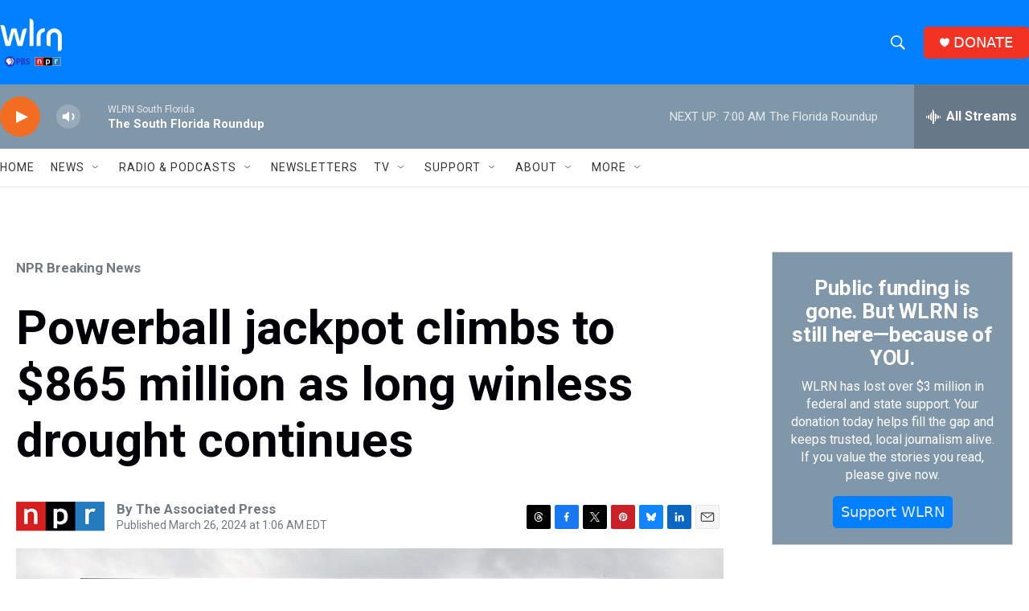

--- FILE ---
content_type: text/html; charset=utf-8
request_url: https://www.google.com/recaptcha/api2/aframe
body_size: 255
content:
<!DOCTYPE HTML><html><head><meta http-equiv="content-type" content="text/html; charset=UTF-8"></head><body><script nonce="Vucud0PwynRcjusbwi1gvQ">/** Anti-fraud and anti-abuse applications only. See google.com/recaptcha */ try{var clients={'sodar':'https://pagead2.googlesyndication.com/pagead/sodar?'};window.addEventListener("message",function(a){try{if(a.source===window.parent){var b=JSON.parse(a.data);var c=clients[b['id']];if(c){var d=document.createElement('img');d.src=c+b['params']+'&rc='+(localStorage.getItem("rc::a")?sessionStorage.getItem("rc::b"):"");window.document.body.appendChild(d);sessionStorage.setItem("rc::e",parseInt(sessionStorage.getItem("rc::e")||0)+1);localStorage.setItem("rc::h",'1769253196741');}}}catch(b){}});window.parent.postMessage("_grecaptcha_ready", "*");}catch(b){}</script></body></html>